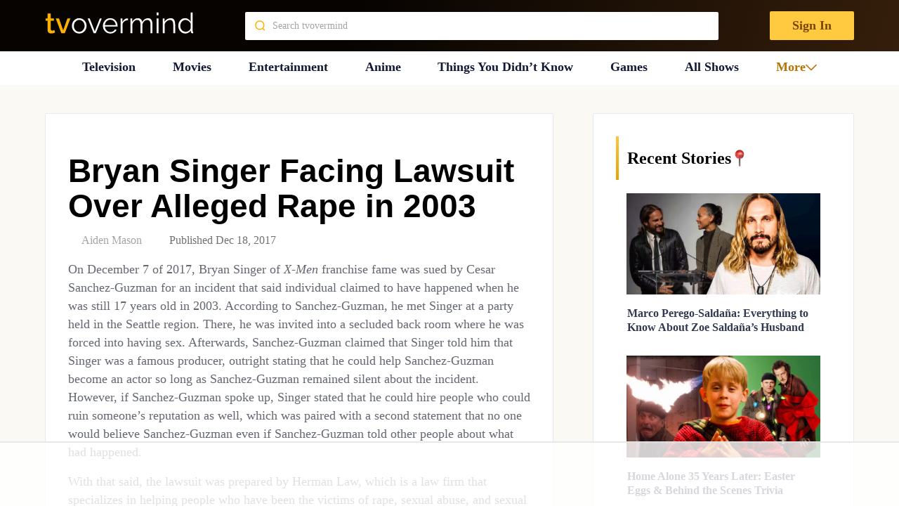

--- FILE ---
content_type: text/html; charset=utf-8
request_url: https://www.google.com/recaptcha/api2/aframe
body_size: 266
content:
<!DOCTYPE HTML><html><head><meta http-equiv="content-type" content="text/html; charset=UTF-8"></head><body><script nonce="cEL8ABp8AkwoFEe8pbTIUw">/** Anti-fraud and anti-abuse applications only. See google.com/recaptcha */ try{var clients={'sodar':'https://pagead2.googlesyndication.com/pagead/sodar?'};window.addEventListener("message",function(a){try{if(a.source===window.parent){var b=JSON.parse(a.data);var c=clients[b['id']];if(c){var d=document.createElement('img');d.src=c+b['params']+'&rc='+(localStorage.getItem("rc::a")?sessionStorage.getItem("rc::b"):"");window.document.body.appendChild(d);sessionStorage.setItem("rc::e",parseInt(sessionStorage.getItem("rc::e")||0)+1);localStorage.setItem("rc::h",'1769257177554');}}}catch(b){}});window.parent.postMessage("_grecaptcha_ready", "*");}catch(b){}</script></body></html>

--- FILE ---
content_type: application/javascript; charset=utf-8
request_url: https://fundingchoicesmessages.google.com/f/AGSKWxVgV_ndXpkNkQ_jVxm7JGqcPJn4fHUL6tr0z6FeTHnC1_k1v7uktsyNJSSUw_1A019a4C2erzSFfonCoYd0gN4yinwwu7qNE38TqaMwrp43cDxm5subzdQjuRxKabf6mphrdtzP9hB294vRJnKUKAdSilJwyYkl1S-VWJBASCxjLnI40cKB2UY4chdc/_/adengage.50%;)/adyoulike./adsrc./css/ads300_
body_size: -1288
content:
window['d5670e80-1b0a-4ffb-ae83-2f984b755ab5'] = true;

--- FILE ---
content_type: text/plain
request_url: https://rtb.openx.net/openrtbb/prebidjs
body_size: -221
content:
{"id":"17670476-21bd-4e73-a295-5f5e54d2d817","nbr":0}

--- FILE ---
content_type: text/plain; charset=UTF-8
request_url: https://at.teads.tv/fpc?analytics_tag_id=PUB_17002&tfpvi=&gdpr_consent=&gdpr_status=22&gdpr_reason=220&ccpa_consent=&sv=prebid-v1
body_size: 56
content:
MGQ3MDc0MjAtZjhkYy00YjQwLWIyZjAtNGUyMTM4NTJhZjNlIzAtMg==

--- FILE ---
content_type: text/plain
request_url: https://rtb.openx.net/openrtbb/prebidjs
body_size: -221
content:
{"id":"57cbe2c5-02ce-4029-9a62-36f024730002","nbr":0}

--- FILE ---
content_type: text/plain
request_url: https://rtb.openx.net/openrtbb/prebidjs
body_size: -221
content:
{"id":"38b5dce9-bb54-4c1c-8acd-7f153cbc6c94","nbr":0}

--- FILE ---
content_type: text/plain
request_url: https://rtb.openx.net/openrtbb/prebidjs
body_size: -221
content:
{"id":"50966c01-72f6-4923-a4f2-e10c17602a63","nbr":0}

--- FILE ---
content_type: text/plain
request_url: https://rtb.openx.net/openrtbb/prebidjs
body_size: -221
content:
{"id":"0a5d91f4-b5fb-418c-90eb-d0540e9ec945","nbr":0}

--- FILE ---
content_type: text/plain
request_url: https://rtb.openx.net/openrtbb/prebidjs
body_size: -84
content:
{"id":"c47f766e-24d7-4cf3-ace1-a1e89b534931","nbr":0}

--- FILE ---
content_type: text/plain
request_url: https://rtb.openx.net/openrtbb/prebidjs
body_size: -221
content:
{"id":"b3c8b972-77a8-483e-bda7-7262b572abbc","nbr":0}

--- FILE ---
content_type: text/plain
request_url: https://rtb.openx.net/openrtbb/prebidjs
body_size: -221
content:
{"id":"18577257-0a00-4659-b7da-8df3bb493e9d","nbr":0}

--- FILE ---
content_type: text/plain
request_url: https://rtb.openx.net/openrtbb/prebidjs
body_size: -221
content:
{"id":"910fcf09-53bb-4240-bcaf-0a838291df02","nbr":0}

--- FILE ---
content_type: text/plain
request_url: https://rtb.openx.net/openrtbb/prebidjs
body_size: -221
content:
{"id":"5ebf52f5-1bcc-4c29-b81f-b2270accf1c4","nbr":0}